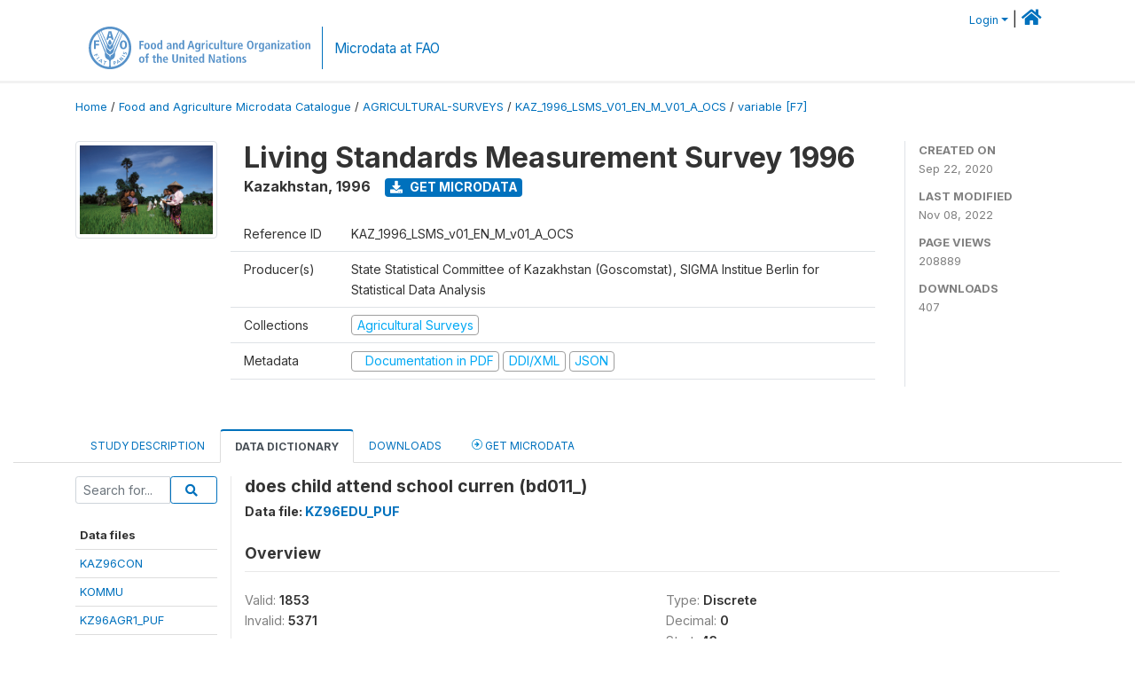

--- FILE ---
content_type: image/svg+xml
request_url: https://microdata.fao.org/images/social-icons/social-icon-flickr.svg?sfvrsn=67ac8c4d_3
body_size: -38
content:
<?xml version="1.0" encoding="utf-16"?>
<svg xmlns="http://www.w3.org/2000/svg" width="29.536" height="29.536" viewBox="0 0 29.536 29.536">
  <g id="Group_28733" transform="translate(0)">
    <rect id="Rectangle_12655" width="9" height="13" transform="translate(5.635 9)" fill="#ff0084" />
    <rect id="Rectangle_12656" width="10" height="10" transform="translate(14.635 10)" fill="#0063dc" />
    <path id="Path_65" d="M182.367,269.923a14.768,14.768,0,1,0,14.768,14.768A14.768,14.768,0,0,0,182.367,269.923Zm-3.889,17.967a3.2,3.2,0,1,1,3.2-3.2A3.2,3.2,0,0,1,178.478,287.89Zm7.779,0a3.2,3.2,0,1,1,3.2-3.2A3.2,3.2,0,0,1,186.257,287.89Z" transform="translate(-167.599 -269.923)" fill="#d1d2d4" />
  </g>
</svg>